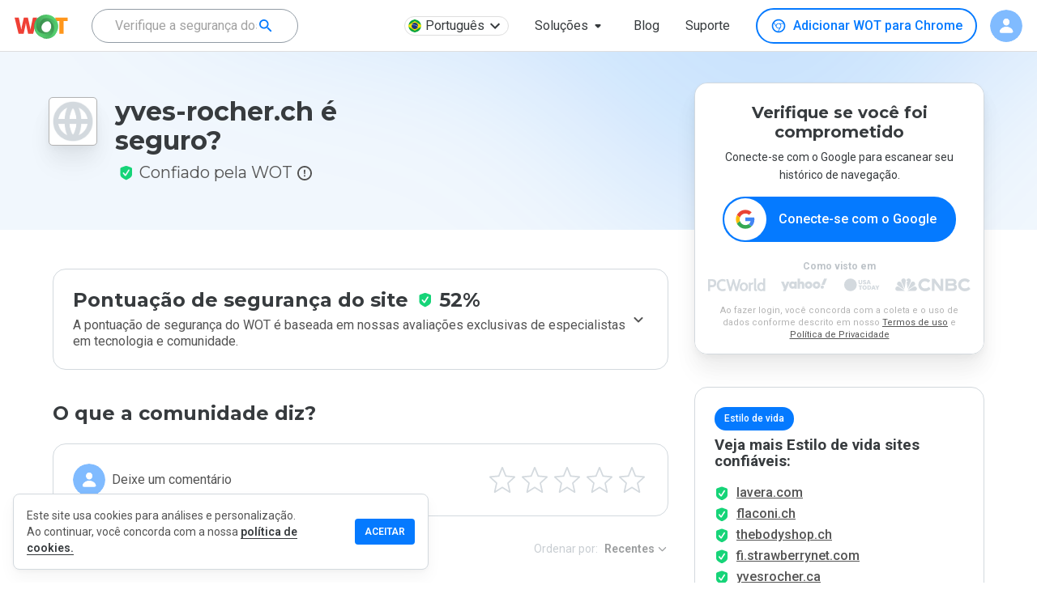

--- FILE ---
content_type: text/html; charset=utf-8
request_url: https://www.google.com/recaptcha/api2/anchor?ar=1&k=6Lcc1-krAAAAABhjg7Pe_RBytcJ83XMZ-RlIgf-i&co=aHR0cHM6Ly93d3cubXl3b3QuY29tOjQ0Mw..&hl=en&type=image&v=7gg7H51Q-naNfhmCP3_R47ho&theme=light&size=normal&badge=bottomright&anchor-ms=20000&execute-ms=15000&cb=6mp7tqgb7k0l
body_size: 48766
content:
<!DOCTYPE HTML><html dir="ltr" lang="en"><head><meta http-equiv="Content-Type" content="text/html; charset=UTF-8">
<meta http-equiv="X-UA-Compatible" content="IE=edge">
<title>reCAPTCHA</title>
<style type="text/css">
/* cyrillic-ext */
@font-face {
  font-family: 'Roboto';
  font-style: normal;
  font-weight: 400;
  font-stretch: 100%;
  src: url(//fonts.gstatic.com/s/roboto/v48/KFO7CnqEu92Fr1ME7kSn66aGLdTylUAMa3GUBHMdazTgWw.woff2) format('woff2');
  unicode-range: U+0460-052F, U+1C80-1C8A, U+20B4, U+2DE0-2DFF, U+A640-A69F, U+FE2E-FE2F;
}
/* cyrillic */
@font-face {
  font-family: 'Roboto';
  font-style: normal;
  font-weight: 400;
  font-stretch: 100%;
  src: url(//fonts.gstatic.com/s/roboto/v48/KFO7CnqEu92Fr1ME7kSn66aGLdTylUAMa3iUBHMdazTgWw.woff2) format('woff2');
  unicode-range: U+0301, U+0400-045F, U+0490-0491, U+04B0-04B1, U+2116;
}
/* greek-ext */
@font-face {
  font-family: 'Roboto';
  font-style: normal;
  font-weight: 400;
  font-stretch: 100%;
  src: url(//fonts.gstatic.com/s/roboto/v48/KFO7CnqEu92Fr1ME7kSn66aGLdTylUAMa3CUBHMdazTgWw.woff2) format('woff2');
  unicode-range: U+1F00-1FFF;
}
/* greek */
@font-face {
  font-family: 'Roboto';
  font-style: normal;
  font-weight: 400;
  font-stretch: 100%;
  src: url(//fonts.gstatic.com/s/roboto/v48/KFO7CnqEu92Fr1ME7kSn66aGLdTylUAMa3-UBHMdazTgWw.woff2) format('woff2');
  unicode-range: U+0370-0377, U+037A-037F, U+0384-038A, U+038C, U+038E-03A1, U+03A3-03FF;
}
/* math */
@font-face {
  font-family: 'Roboto';
  font-style: normal;
  font-weight: 400;
  font-stretch: 100%;
  src: url(//fonts.gstatic.com/s/roboto/v48/KFO7CnqEu92Fr1ME7kSn66aGLdTylUAMawCUBHMdazTgWw.woff2) format('woff2');
  unicode-range: U+0302-0303, U+0305, U+0307-0308, U+0310, U+0312, U+0315, U+031A, U+0326-0327, U+032C, U+032F-0330, U+0332-0333, U+0338, U+033A, U+0346, U+034D, U+0391-03A1, U+03A3-03A9, U+03B1-03C9, U+03D1, U+03D5-03D6, U+03F0-03F1, U+03F4-03F5, U+2016-2017, U+2034-2038, U+203C, U+2040, U+2043, U+2047, U+2050, U+2057, U+205F, U+2070-2071, U+2074-208E, U+2090-209C, U+20D0-20DC, U+20E1, U+20E5-20EF, U+2100-2112, U+2114-2115, U+2117-2121, U+2123-214F, U+2190, U+2192, U+2194-21AE, U+21B0-21E5, U+21F1-21F2, U+21F4-2211, U+2213-2214, U+2216-22FF, U+2308-230B, U+2310, U+2319, U+231C-2321, U+2336-237A, U+237C, U+2395, U+239B-23B7, U+23D0, U+23DC-23E1, U+2474-2475, U+25AF, U+25B3, U+25B7, U+25BD, U+25C1, U+25CA, U+25CC, U+25FB, U+266D-266F, U+27C0-27FF, U+2900-2AFF, U+2B0E-2B11, U+2B30-2B4C, U+2BFE, U+3030, U+FF5B, U+FF5D, U+1D400-1D7FF, U+1EE00-1EEFF;
}
/* symbols */
@font-face {
  font-family: 'Roboto';
  font-style: normal;
  font-weight: 400;
  font-stretch: 100%;
  src: url(//fonts.gstatic.com/s/roboto/v48/KFO7CnqEu92Fr1ME7kSn66aGLdTylUAMaxKUBHMdazTgWw.woff2) format('woff2');
  unicode-range: U+0001-000C, U+000E-001F, U+007F-009F, U+20DD-20E0, U+20E2-20E4, U+2150-218F, U+2190, U+2192, U+2194-2199, U+21AF, U+21E6-21F0, U+21F3, U+2218-2219, U+2299, U+22C4-22C6, U+2300-243F, U+2440-244A, U+2460-24FF, U+25A0-27BF, U+2800-28FF, U+2921-2922, U+2981, U+29BF, U+29EB, U+2B00-2BFF, U+4DC0-4DFF, U+FFF9-FFFB, U+10140-1018E, U+10190-1019C, U+101A0, U+101D0-101FD, U+102E0-102FB, U+10E60-10E7E, U+1D2C0-1D2D3, U+1D2E0-1D37F, U+1F000-1F0FF, U+1F100-1F1AD, U+1F1E6-1F1FF, U+1F30D-1F30F, U+1F315, U+1F31C, U+1F31E, U+1F320-1F32C, U+1F336, U+1F378, U+1F37D, U+1F382, U+1F393-1F39F, U+1F3A7-1F3A8, U+1F3AC-1F3AF, U+1F3C2, U+1F3C4-1F3C6, U+1F3CA-1F3CE, U+1F3D4-1F3E0, U+1F3ED, U+1F3F1-1F3F3, U+1F3F5-1F3F7, U+1F408, U+1F415, U+1F41F, U+1F426, U+1F43F, U+1F441-1F442, U+1F444, U+1F446-1F449, U+1F44C-1F44E, U+1F453, U+1F46A, U+1F47D, U+1F4A3, U+1F4B0, U+1F4B3, U+1F4B9, U+1F4BB, U+1F4BF, U+1F4C8-1F4CB, U+1F4D6, U+1F4DA, U+1F4DF, U+1F4E3-1F4E6, U+1F4EA-1F4ED, U+1F4F7, U+1F4F9-1F4FB, U+1F4FD-1F4FE, U+1F503, U+1F507-1F50B, U+1F50D, U+1F512-1F513, U+1F53E-1F54A, U+1F54F-1F5FA, U+1F610, U+1F650-1F67F, U+1F687, U+1F68D, U+1F691, U+1F694, U+1F698, U+1F6AD, U+1F6B2, U+1F6B9-1F6BA, U+1F6BC, U+1F6C6-1F6CF, U+1F6D3-1F6D7, U+1F6E0-1F6EA, U+1F6F0-1F6F3, U+1F6F7-1F6FC, U+1F700-1F7FF, U+1F800-1F80B, U+1F810-1F847, U+1F850-1F859, U+1F860-1F887, U+1F890-1F8AD, U+1F8B0-1F8BB, U+1F8C0-1F8C1, U+1F900-1F90B, U+1F93B, U+1F946, U+1F984, U+1F996, U+1F9E9, U+1FA00-1FA6F, U+1FA70-1FA7C, U+1FA80-1FA89, U+1FA8F-1FAC6, U+1FACE-1FADC, U+1FADF-1FAE9, U+1FAF0-1FAF8, U+1FB00-1FBFF;
}
/* vietnamese */
@font-face {
  font-family: 'Roboto';
  font-style: normal;
  font-weight: 400;
  font-stretch: 100%;
  src: url(//fonts.gstatic.com/s/roboto/v48/KFO7CnqEu92Fr1ME7kSn66aGLdTylUAMa3OUBHMdazTgWw.woff2) format('woff2');
  unicode-range: U+0102-0103, U+0110-0111, U+0128-0129, U+0168-0169, U+01A0-01A1, U+01AF-01B0, U+0300-0301, U+0303-0304, U+0308-0309, U+0323, U+0329, U+1EA0-1EF9, U+20AB;
}
/* latin-ext */
@font-face {
  font-family: 'Roboto';
  font-style: normal;
  font-weight: 400;
  font-stretch: 100%;
  src: url(//fonts.gstatic.com/s/roboto/v48/KFO7CnqEu92Fr1ME7kSn66aGLdTylUAMa3KUBHMdazTgWw.woff2) format('woff2');
  unicode-range: U+0100-02BA, U+02BD-02C5, U+02C7-02CC, U+02CE-02D7, U+02DD-02FF, U+0304, U+0308, U+0329, U+1D00-1DBF, U+1E00-1E9F, U+1EF2-1EFF, U+2020, U+20A0-20AB, U+20AD-20C0, U+2113, U+2C60-2C7F, U+A720-A7FF;
}
/* latin */
@font-face {
  font-family: 'Roboto';
  font-style: normal;
  font-weight: 400;
  font-stretch: 100%;
  src: url(//fonts.gstatic.com/s/roboto/v48/KFO7CnqEu92Fr1ME7kSn66aGLdTylUAMa3yUBHMdazQ.woff2) format('woff2');
  unicode-range: U+0000-00FF, U+0131, U+0152-0153, U+02BB-02BC, U+02C6, U+02DA, U+02DC, U+0304, U+0308, U+0329, U+2000-206F, U+20AC, U+2122, U+2191, U+2193, U+2212, U+2215, U+FEFF, U+FFFD;
}
/* cyrillic-ext */
@font-face {
  font-family: 'Roboto';
  font-style: normal;
  font-weight: 500;
  font-stretch: 100%;
  src: url(//fonts.gstatic.com/s/roboto/v48/KFO7CnqEu92Fr1ME7kSn66aGLdTylUAMa3GUBHMdazTgWw.woff2) format('woff2');
  unicode-range: U+0460-052F, U+1C80-1C8A, U+20B4, U+2DE0-2DFF, U+A640-A69F, U+FE2E-FE2F;
}
/* cyrillic */
@font-face {
  font-family: 'Roboto';
  font-style: normal;
  font-weight: 500;
  font-stretch: 100%;
  src: url(//fonts.gstatic.com/s/roboto/v48/KFO7CnqEu92Fr1ME7kSn66aGLdTylUAMa3iUBHMdazTgWw.woff2) format('woff2');
  unicode-range: U+0301, U+0400-045F, U+0490-0491, U+04B0-04B1, U+2116;
}
/* greek-ext */
@font-face {
  font-family: 'Roboto';
  font-style: normal;
  font-weight: 500;
  font-stretch: 100%;
  src: url(//fonts.gstatic.com/s/roboto/v48/KFO7CnqEu92Fr1ME7kSn66aGLdTylUAMa3CUBHMdazTgWw.woff2) format('woff2');
  unicode-range: U+1F00-1FFF;
}
/* greek */
@font-face {
  font-family: 'Roboto';
  font-style: normal;
  font-weight: 500;
  font-stretch: 100%;
  src: url(//fonts.gstatic.com/s/roboto/v48/KFO7CnqEu92Fr1ME7kSn66aGLdTylUAMa3-UBHMdazTgWw.woff2) format('woff2');
  unicode-range: U+0370-0377, U+037A-037F, U+0384-038A, U+038C, U+038E-03A1, U+03A3-03FF;
}
/* math */
@font-face {
  font-family: 'Roboto';
  font-style: normal;
  font-weight: 500;
  font-stretch: 100%;
  src: url(//fonts.gstatic.com/s/roboto/v48/KFO7CnqEu92Fr1ME7kSn66aGLdTylUAMawCUBHMdazTgWw.woff2) format('woff2');
  unicode-range: U+0302-0303, U+0305, U+0307-0308, U+0310, U+0312, U+0315, U+031A, U+0326-0327, U+032C, U+032F-0330, U+0332-0333, U+0338, U+033A, U+0346, U+034D, U+0391-03A1, U+03A3-03A9, U+03B1-03C9, U+03D1, U+03D5-03D6, U+03F0-03F1, U+03F4-03F5, U+2016-2017, U+2034-2038, U+203C, U+2040, U+2043, U+2047, U+2050, U+2057, U+205F, U+2070-2071, U+2074-208E, U+2090-209C, U+20D0-20DC, U+20E1, U+20E5-20EF, U+2100-2112, U+2114-2115, U+2117-2121, U+2123-214F, U+2190, U+2192, U+2194-21AE, U+21B0-21E5, U+21F1-21F2, U+21F4-2211, U+2213-2214, U+2216-22FF, U+2308-230B, U+2310, U+2319, U+231C-2321, U+2336-237A, U+237C, U+2395, U+239B-23B7, U+23D0, U+23DC-23E1, U+2474-2475, U+25AF, U+25B3, U+25B7, U+25BD, U+25C1, U+25CA, U+25CC, U+25FB, U+266D-266F, U+27C0-27FF, U+2900-2AFF, U+2B0E-2B11, U+2B30-2B4C, U+2BFE, U+3030, U+FF5B, U+FF5D, U+1D400-1D7FF, U+1EE00-1EEFF;
}
/* symbols */
@font-face {
  font-family: 'Roboto';
  font-style: normal;
  font-weight: 500;
  font-stretch: 100%;
  src: url(//fonts.gstatic.com/s/roboto/v48/KFO7CnqEu92Fr1ME7kSn66aGLdTylUAMaxKUBHMdazTgWw.woff2) format('woff2');
  unicode-range: U+0001-000C, U+000E-001F, U+007F-009F, U+20DD-20E0, U+20E2-20E4, U+2150-218F, U+2190, U+2192, U+2194-2199, U+21AF, U+21E6-21F0, U+21F3, U+2218-2219, U+2299, U+22C4-22C6, U+2300-243F, U+2440-244A, U+2460-24FF, U+25A0-27BF, U+2800-28FF, U+2921-2922, U+2981, U+29BF, U+29EB, U+2B00-2BFF, U+4DC0-4DFF, U+FFF9-FFFB, U+10140-1018E, U+10190-1019C, U+101A0, U+101D0-101FD, U+102E0-102FB, U+10E60-10E7E, U+1D2C0-1D2D3, U+1D2E0-1D37F, U+1F000-1F0FF, U+1F100-1F1AD, U+1F1E6-1F1FF, U+1F30D-1F30F, U+1F315, U+1F31C, U+1F31E, U+1F320-1F32C, U+1F336, U+1F378, U+1F37D, U+1F382, U+1F393-1F39F, U+1F3A7-1F3A8, U+1F3AC-1F3AF, U+1F3C2, U+1F3C4-1F3C6, U+1F3CA-1F3CE, U+1F3D4-1F3E0, U+1F3ED, U+1F3F1-1F3F3, U+1F3F5-1F3F7, U+1F408, U+1F415, U+1F41F, U+1F426, U+1F43F, U+1F441-1F442, U+1F444, U+1F446-1F449, U+1F44C-1F44E, U+1F453, U+1F46A, U+1F47D, U+1F4A3, U+1F4B0, U+1F4B3, U+1F4B9, U+1F4BB, U+1F4BF, U+1F4C8-1F4CB, U+1F4D6, U+1F4DA, U+1F4DF, U+1F4E3-1F4E6, U+1F4EA-1F4ED, U+1F4F7, U+1F4F9-1F4FB, U+1F4FD-1F4FE, U+1F503, U+1F507-1F50B, U+1F50D, U+1F512-1F513, U+1F53E-1F54A, U+1F54F-1F5FA, U+1F610, U+1F650-1F67F, U+1F687, U+1F68D, U+1F691, U+1F694, U+1F698, U+1F6AD, U+1F6B2, U+1F6B9-1F6BA, U+1F6BC, U+1F6C6-1F6CF, U+1F6D3-1F6D7, U+1F6E0-1F6EA, U+1F6F0-1F6F3, U+1F6F7-1F6FC, U+1F700-1F7FF, U+1F800-1F80B, U+1F810-1F847, U+1F850-1F859, U+1F860-1F887, U+1F890-1F8AD, U+1F8B0-1F8BB, U+1F8C0-1F8C1, U+1F900-1F90B, U+1F93B, U+1F946, U+1F984, U+1F996, U+1F9E9, U+1FA00-1FA6F, U+1FA70-1FA7C, U+1FA80-1FA89, U+1FA8F-1FAC6, U+1FACE-1FADC, U+1FADF-1FAE9, U+1FAF0-1FAF8, U+1FB00-1FBFF;
}
/* vietnamese */
@font-face {
  font-family: 'Roboto';
  font-style: normal;
  font-weight: 500;
  font-stretch: 100%;
  src: url(//fonts.gstatic.com/s/roboto/v48/KFO7CnqEu92Fr1ME7kSn66aGLdTylUAMa3OUBHMdazTgWw.woff2) format('woff2');
  unicode-range: U+0102-0103, U+0110-0111, U+0128-0129, U+0168-0169, U+01A0-01A1, U+01AF-01B0, U+0300-0301, U+0303-0304, U+0308-0309, U+0323, U+0329, U+1EA0-1EF9, U+20AB;
}
/* latin-ext */
@font-face {
  font-family: 'Roboto';
  font-style: normal;
  font-weight: 500;
  font-stretch: 100%;
  src: url(//fonts.gstatic.com/s/roboto/v48/KFO7CnqEu92Fr1ME7kSn66aGLdTylUAMa3KUBHMdazTgWw.woff2) format('woff2');
  unicode-range: U+0100-02BA, U+02BD-02C5, U+02C7-02CC, U+02CE-02D7, U+02DD-02FF, U+0304, U+0308, U+0329, U+1D00-1DBF, U+1E00-1E9F, U+1EF2-1EFF, U+2020, U+20A0-20AB, U+20AD-20C0, U+2113, U+2C60-2C7F, U+A720-A7FF;
}
/* latin */
@font-face {
  font-family: 'Roboto';
  font-style: normal;
  font-weight: 500;
  font-stretch: 100%;
  src: url(//fonts.gstatic.com/s/roboto/v48/KFO7CnqEu92Fr1ME7kSn66aGLdTylUAMa3yUBHMdazQ.woff2) format('woff2');
  unicode-range: U+0000-00FF, U+0131, U+0152-0153, U+02BB-02BC, U+02C6, U+02DA, U+02DC, U+0304, U+0308, U+0329, U+2000-206F, U+20AC, U+2122, U+2191, U+2193, U+2212, U+2215, U+FEFF, U+FFFD;
}
/* cyrillic-ext */
@font-face {
  font-family: 'Roboto';
  font-style: normal;
  font-weight: 900;
  font-stretch: 100%;
  src: url(//fonts.gstatic.com/s/roboto/v48/KFO7CnqEu92Fr1ME7kSn66aGLdTylUAMa3GUBHMdazTgWw.woff2) format('woff2');
  unicode-range: U+0460-052F, U+1C80-1C8A, U+20B4, U+2DE0-2DFF, U+A640-A69F, U+FE2E-FE2F;
}
/* cyrillic */
@font-face {
  font-family: 'Roboto';
  font-style: normal;
  font-weight: 900;
  font-stretch: 100%;
  src: url(//fonts.gstatic.com/s/roboto/v48/KFO7CnqEu92Fr1ME7kSn66aGLdTylUAMa3iUBHMdazTgWw.woff2) format('woff2');
  unicode-range: U+0301, U+0400-045F, U+0490-0491, U+04B0-04B1, U+2116;
}
/* greek-ext */
@font-face {
  font-family: 'Roboto';
  font-style: normal;
  font-weight: 900;
  font-stretch: 100%;
  src: url(//fonts.gstatic.com/s/roboto/v48/KFO7CnqEu92Fr1ME7kSn66aGLdTylUAMa3CUBHMdazTgWw.woff2) format('woff2');
  unicode-range: U+1F00-1FFF;
}
/* greek */
@font-face {
  font-family: 'Roboto';
  font-style: normal;
  font-weight: 900;
  font-stretch: 100%;
  src: url(//fonts.gstatic.com/s/roboto/v48/KFO7CnqEu92Fr1ME7kSn66aGLdTylUAMa3-UBHMdazTgWw.woff2) format('woff2');
  unicode-range: U+0370-0377, U+037A-037F, U+0384-038A, U+038C, U+038E-03A1, U+03A3-03FF;
}
/* math */
@font-face {
  font-family: 'Roboto';
  font-style: normal;
  font-weight: 900;
  font-stretch: 100%;
  src: url(//fonts.gstatic.com/s/roboto/v48/KFO7CnqEu92Fr1ME7kSn66aGLdTylUAMawCUBHMdazTgWw.woff2) format('woff2');
  unicode-range: U+0302-0303, U+0305, U+0307-0308, U+0310, U+0312, U+0315, U+031A, U+0326-0327, U+032C, U+032F-0330, U+0332-0333, U+0338, U+033A, U+0346, U+034D, U+0391-03A1, U+03A3-03A9, U+03B1-03C9, U+03D1, U+03D5-03D6, U+03F0-03F1, U+03F4-03F5, U+2016-2017, U+2034-2038, U+203C, U+2040, U+2043, U+2047, U+2050, U+2057, U+205F, U+2070-2071, U+2074-208E, U+2090-209C, U+20D0-20DC, U+20E1, U+20E5-20EF, U+2100-2112, U+2114-2115, U+2117-2121, U+2123-214F, U+2190, U+2192, U+2194-21AE, U+21B0-21E5, U+21F1-21F2, U+21F4-2211, U+2213-2214, U+2216-22FF, U+2308-230B, U+2310, U+2319, U+231C-2321, U+2336-237A, U+237C, U+2395, U+239B-23B7, U+23D0, U+23DC-23E1, U+2474-2475, U+25AF, U+25B3, U+25B7, U+25BD, U+25C1, U+25CA, U+25CC, U+25FB, U+266D-266F, U+27C0-27FF, U+2900-2AFF, U+2B0E-2B11, U+2B30-2B4C, U+2BFE, U+3030, U+FF5B, U+FF5D, U+1D400-1D7FF, U+1EE00-1EEFF;
}
/* symbols */
@font-face {
  font-family: 'Roboto';
  font-style: normal;
  font-weight: 900;
  font-stretch: 100%;
  src: url(//fonts.gstatic.com/s/roboto/v48/KFO7CnqEu92Fr1ME7kSn66aGLdTylUAMaxKUBHMdazTgWw.woff2) format('woff2');
  unicode-range: U+0001-000C, U+000E-001F, U+007F-009F, U+20DD-20E0, U+20E2-20E4, U+2150-218F, U+2190, U+2192, U+2194-2199, U+21AF, U+21E6-21F0, U+21F3, U+2218-2219, U+2299, U+22C4-22C6, U+2300-243F, U+2440-244A, U+2460-24FF, U+25A0-27BF, U+2800-28FF, U+2921-2922, U+2981, U+29BF, U+29EB, U+2B00-2BFF, U+4DC0-4DFF, U+FFF9-FFFB, U+10140-1018E, U+10190-1019C, U+101A0, U+101D0-101FD, U+102E0-102FB, U+10E60-10E7E, U+1D2C0-1D2D3, U+1D2E0-1D37F, U+1F000-1F0FF, U+1F100-1F1AD, U+1F1E6-1F1FF, U+1F30D-1F30F, U+1F315, U+1F31C, U+1F31E, U+1F320-1F32C, U+1F336, U+1F378, U+1F37D, U+1F382, U+1F393-1F39F, U+1F3A7-1F3A8, U+1F3AC-1F3AF, U+1F3C2, U+1F3C4-1F3C6, U+1F3CA-1F3CE, U+1F3D4-1F3E0, U+1F3ED, U+1F3F1-1F3F3, U+1F3F5-1F3F7, U+1F408, U+1F415, U+1F41F, U+1F426, U+1F43F, U+1F441-1F442, U+1F444, U+1F446-1F449, U+1F44C-1F44E, U+1F453, U+1F46A, U+1F47D, U+1F4A3, U+1F4B0, U+1F4B3, U+1F4B9, U+1F4BB, U+1F4BF, U+1F4C8-1F4CB, U+1F4D6, U+1F4DA, U+1F4DF, U+1F4E3-1F4E6, U+1F4EA-1F4ED, U+1F4F7, U+1F4F9-1F4FB, U+1F4FD-1F4FE, U+1F503, U+1F507-1F50B, U+1F50D, U+1F512-1F513, U+1F53E-1F54A, U+1F54F-1F5FA, U+1F610, U+1F650-1F67F, U+1F687, U+1F68D, U+1F691, U+1F694, U+1F698, U+1F6AD, U+1F6B2, U+1F6B9-1F6BA, U+1F6BC, U+1F6C6-1F6CF, U+1F6D3-1F6D7, U+1F6E0-1F6EA, U+1F6F0-1F6F3, U+1F6F7-1F6FC, U+1F700-1F7FF, U+1F800-1F80B, U+1F810-1F847, U+1F850-1F859, U+1F860-1F887, U+1F890-1F8AD, U+1F8B0-1F8BB, U+1F8C0-1F8C1, U+1F900-1F90B, U+1F93B, U+1F946, U+1F984, U+1F996, U+1F9E9, U+1FA00-1FA6F, U+1FA70-1FA7C, U+1FA80-1FA89, U+1FA8F-1FAC6, U+1FACE-1FADC, U+1FADF-1FAE9, U+1FAF0-1FAF8, U+1FB00-1FBFF;
}
/* vietnamese */
@font-face {
  font-family: 'Roboto';
  font-style: normal;
  font-weight: 900;
  font-stretch: 100%;
  src: url(//fonts.gstatic.com/s/roboto/v48/KFO7CnqEu92Fr1ME7kSn66aGLdTylUAMa3OUBHMdazTgWw.woff2) format('woff2');
  unicode-range: U+0102-0103, U+0110-0111, U+0128-0129, U+0168-0169, U+01A0-01A1, U+01AF-01B0, U+0300-0301, U+0303-0304, U+0308-0309, U+0323, U+0329, U+1EA0-1EF9, U+20AB;
}
/* latin-ext */
@font-face {
  font-family: 'Roboto';
  font-style: normal;
  font-weight: 900;
  font-stretch: 100%;
  src: url(//fonts.gstatic.com/s/roboto/v48/KFO7CnqEu92Fr1ME7kSn66aGLdTylUAMa3KUBHMdazTgWw.woff2) format('woff2');
  unicode-range: U+0100-02BA, U+02BD-02C5, U+02C7-02CC, U+02CE-02D7, U+02DD-02FF, U+0304, U+0308, U+0329, U+1D00-1DBF, U+1E00-1E9F, U+1EF2-1EFF, U+2020, U+20A0-20AB, U+20AD-20C0, U+2113, U+2C60-2C7F, U+A720-A7FF;
}
/* latin */
@font-face {
  font-family: 'Roboto';
  font-style: normal;
  font-weight: 900;
  font-stretch: 100%;
  src: url(//fonts.gstatic.com/s/roboto/v48/KFO7CnqEu92Fr1ME7kSn66aGLdTylUAMa3yUBHMdazQ.woff2) format('woff2');
  unicode-range: U+0000-00FF, U+0131, U+0152-0153, U+02BB-02BC, U+02C6, U+02DA, U+02DC, U+0304, U+0308, U+0329, U+2000-206F, U+20AC, U+2122, U+2191, U+2193, U+2212, U+2215, U+FEFF, U+FFFD;
}

</style>
<link rel="stylesheet" type="text/css" href="https://www.gstatic.com/recaptcha/releases/7gg7H51Q-naNfhmCP3_R47ho/styles__ltr.css">
<script nonce="lB4k5xX18J-ug1xXqECsSw" type="text/javascript">window['__recaptcha_api'] = 'https://www.google.com/recaptcha/api2/';</script>
<script type="text/javascript" src="https://www.gstatic.com/recaptcha/releases/7gg7H51Q-naNfhmCP3_R47ho/recaptcha__en.js" nonce="lB4k5xX18J-ug1xXqECsSw">
      
    </script></head>
<body><div id="rc-anchor-alert" class="rc-anchor-alert"></div>
<input type="hidden" id="recaptcha-token" value="[base64]">
<script type="text/javascript" nonce="lB4k5xX18J-ug1xXqECsSw">
      recaptcha.anchor.Main.init("[\x22ainput\x22,[\x22bgdata\x22,\x22\x22,\[base64]/[base64]/bmV3IFpbdF0obVswXSk6Sz09Mj9uZXcgWlt0XShtWzBdLG1bMV0pOks9PTM/bmV3IFpbdF0obVswXSxtWzFdLG1bMl0pOks9PTQ/[base64]/[base64]/[base64]/[base64]/[base64]/[base64]/[base64]/[base64]/[base64]/[base64]/[base64]/[base64]/[base64]/[base64]\\u003d\\u003d\x22,\[base64]\\u003d\\u003d\x22,\x22FMKnYw7DmMKlK13Cr8KtJMOBJWbDvsKHw4NSBcKXw4xCwprDoH9nw77Ct0vDiF/Ck8K+w4nClCZCGsOCw44BZQXCh8KPI3Q1w7EQG8OPcQd8QsOFwoN1VMKXw6vDnl/[base64]/CgmXCg0fDuykcwpNrcXjCtnTDtQgYwqzDnsOBZwRiw756OFnCl8OJw5TChxHDqinDvD3Cv8Orwr9Bw5o4w6PCoHzCncKSdsK/w6UOaHh0w78bwrRAT1pvScKcw4p4wqLDuiECwqTCu27Ck1LCvGFUwrHCusK0w4bCuBMywoVYw6xhMcO5wr3Cg8OTwprCocKsQUMYwrPCnsKmbTnDtcOhw5EDw6/DjMKEw4FrYFfDmMKpLRHCqMKowrBkeR1Bw6NGAcO5w4DCmcOeO0Q8wpwfZsO3wo5ZGShxw5J5Z0HDrMK5ayjDonMkVsO/wqrCpsOHw6nDuMO3w55yw4nDgcK6wqhSw5/DgsOXwp7CtcOPSAg3w6PCnsOhw4XDowgPNDtEw4/DjcOfGm/DpEbDlMOoRXbCmcODbMK/wo/Dp8Ofw7jCpsKJwo1Nw7c9wqdWw6jDpl3CrG7DsnrDicK9w4PDhxRBwrZNWsKXOsKcK8OkwoPCl8KqZ8KgwqFWH250G8KtL8OCw4s/wqZPQsKRwqALUhFCw55FSMK0wrkSw7HDtU9fWAPDtcOLwpXCo8OyOhrCmsOmwrclwqErw55kJ8O2UENCKsO/e8KwC8O+LQrCvlsFw5PDkWYfw5Bjwo4+w6DCtG0mLcO3wpfDpEg0w5TCqFzCncKEBm3Dl8OYHVhxdnMRDMKywqnDtXPCr8OCw43DslzDh8OyRCDDoxBCwoZbw65lwrLCqsKMwog2GsKVSS7CjC/CqivCiADDiWYfw5/DmcKCADIew6EtfMO9wqoQY8O5f2ZnQMODLcOFSMOBwrTCnGzConwuB8O8AQjCqsK9wrLDv2VYwrR9HsOePcOfw7HDiSRsw4HDmXBGw6DCl8K8wrDDrcOywqPCnVzDsBJHw5/Crg/Co8KACVYBw5nDi8KVPnbCj8KHw4UWNn7DvnTChcKVwrLCmywLwrPCujnCpMOxw545wqQHw7/DsCkeFsKvw5zDj2gHL8OfZcKRHQ7DisKfYizCgcK+w70rwok1LQHCisOtwq0/R8OCwrA/a8OAS8OwPMOlMzZSw6kbwoFKw6vDjDzDnDnCh8OswqrCh8K+MsKkw4HCmivDvMOuZ8O1alI7MSoyK8KfwqTCqSorw7nCqnPCqCXCrAtrwonCv8KEw4d3BHoVw7jComnDpMK7Dnocw4BoQ8OCw5wYwqJDw6jDolXCkUJ5w6MRwpI/[base64]/DkGDDlGgEcEIDTyPCk8KhTWAMw7DCrMKEwoZkKcOLwpdXDAjDv14Kw7XCj8OLwq7DqmYRekvCj3VzwoEMLcOgwq7CjiXDicOzw6Mawrc8w7s0w4kMwq/CocOfw5HCucKfJsKkw4kSw4HClgZdQcO1EMOSw7rDtsKuwpnDhMK9Z8Kaw6vCrilNwrZywptJJg7Dsl/DuS1sY20bw5VFP8OqMsKrw5dLAsKTEcOjZAAYw7PChcKGw4XDoGjDuDfDuihRwqp+wqhVwrzCoQVgwpHCujM1C8K1wpBtwpnCgcKOw4UUwqJ7J8KwdBPDgz8IMMOZJ2IXw5/CqcO5aMKPKV4FwqpQZsKyd8KTw6ZbwqPCmMOmTnYFwrY0w7rCkg7CtsKnbcO3H2TDpsOZwp0Nw70Uw7TDvlzDrHIpw7A5IAjDgRklOsO+wpjDlHo9w5/CvcOzTmYsw4PCjsOSw67DksO/eB19wroPwqvCizITXz3DpTHCgsObwoDCvBB9M8KjLMOowr7DoV7CmH7Cm8KADlghw7NKKEHDrsOnb8OOw7XDhmfCvsKLw4wsbU5Mw7rCr8OAwpUGw53DkkXDiAXDiGsPw4TDl8KQw5/Cm8KUw4bCtw4nw4sJSsKzBkrCpRbDikQhwoACG1c3IsKJwr9SLls6YVbCky/CqcKOAsKxfU3CvTgew7FKw4bCjGd1w7AoZQfCucKQwoVmw5vCisOAW3Y2wqTDi8KOw59wJsOcw7R2w6PDisO5wp4dw7cKw7fClcOXXiHDgjLCpsOIWWtowoBXImLDmsKkDcKMw61Dw7low43DqMOMw7tkwqfCgcOCw4HCsmFTZTDCqcK/[base64]/[base64]/DgiclwpfCqS40GMOpL1xMZMKjwrzDkcOmw47DvUYVHsKMUcKwEcOxw7UUB8KgLsK4w7XDlWXCpcO8wqpEwr/ChQICL0DCk8KMwoFYFToSwp5Zwq4VTMK1wofCrFouwqETMDrCqcKTw5hHwoDCgcKZacKJfQR8Dw54a8O0wo/[base64]/Cl8Oow4MCTTXDq103EwNlw4Auw4hxwq7CswnDvG4aNijDqcOYFXHCoy7Cr8KSTxvCs8K+wq/CusKODGxcAS1eDsKWwpUMIlnCrCFKw5XDoGFKw4UBworDscO2D8Kkw4vCtcKFPyrDmcOnD8ONwqAgwoDChsKRDWTCn1M9w4fDiWkES8K+TUBsw5LCjsOpw5PDisKwHXTCph8mJcOhF8OqasObw7xlDynCusO8w4nDp8K3w4DCqcOSw4lFLsO/wr7ChMO/UDPCl8KzecOfw5RzwrjClsKswqIkOsO9HMO6w6Eow7LDv8KEQnfDrMK7w4nDo3Ffwo4cQcKXwrFuXyvDk8KUAV9Yw4vCnwY9wp/[base64]/ClcOuwp/[base64]/wqrDq8OeH8OLSylUwp4uBsOveMKrwpDDsQBjwphBMBRqwoHDpcK6BsOZwpxbw6rCssKjw5zCoBlCbMKlWsOXfQfCv3DCocOXwpHDo8KkwqnDicOmGXt/wrR/ehdvXsOhWyjCh8OiWsKuQsKcw7HClWjDmSoZwrRXw45KwoPDnUdKTcOLw7HDmgh2w4BJQ8KvwrbCpsKjw65fA8OlIiZDw7jDl8KjV8O8V8KcJ8K8wqA+w6DDjUh/[base64]/[base64]/CrcOsLirCkwPCq8KKwpvCrcKPe8OTQgPCpcKSw53Dl1nCscKsNRjCvsOIUH1lwrIqw6XDiDPDhzfDusOvw4w0DAHDqXvDqcO+UMOkD8K2V8OjTHPDn2R9w4F6W8O5RxdFe1dewpbDh8OFNS/[base64]/wqlrdUfDl8KxFSVAwrwkIGEjFFwAw6zCmsK/[base64]/DrsOMw6jDtQ3Cj8K5woFEd8OQSsOCFcK1w5VKwp7ClWPCqAfCp3PDnVjDoDPDocKkwrdNw5/DjsOgw6Fqw6lrwocAw4MAw4jDjsKMeg/DoDLDgAHCgMOLJsOXbsKDBMOqQsO0J8KCECh8Zg/CtsKvN8O2wrRLEjwzD8ONwphDBcONE8OAHcKzwqPCl8Osw4oqTcOyPRzCnAfDvnHCjGHCn0pCwr8xRmswa8KvwqTDj1fDkyJNw6vCu0XDnsOGbsKewrFVw5/DpMK3wpg4wojCusKcw5p5w4ZIw5DCi8OHw4XCpWHDgjrCnsOrLyHCnMKcAcOXwq/CpwrCkcKIw5ZxK8Ksw7dKHsOGcsO7wpMWK8K+w5DDlsO+BSXCtnLDtG48wrYVSlVgMyvDt3rCpMO1BTl/[base64]/ESJLKsKKw7cIw6XCoMOvFMKlVTRdw7zDhk3DrQkudRLCj8Ojwq5/woNKwrnCiWfChMOPSsOkwpsNMcOXDMKSw77Dk3UDCcO1dW7CnFPDtS88bsOGw4jDlDscV8KfwqFuM8OcRh3Cn8KAPMO3a8OkCQTCrsOSPcOZMGQgaHDDnMK4LcK6wpd3AUJow5AfesO6w7nDg8OEHcKvwo5fRX/DrBnCmXBfCsKGKsOPw63DhDjDtMKgAcOcClfCk8OCVlsTOzbCohHDj8Kzw5bDpzHDuUlgw44pSRg+LgRmccK+wqzDsAvDiBXDv8OWwq0UwrZ/wrYqdcKrScOGw556OxM4TnbDoHQ1bsKJwoxwwpfCj8OsWsK1wqfCiMONwqvCsMKlJcODwoRIScOJwq/Cj8OCwp/[base64]/wpHCqxzCs8K6HB3CtkHDscOZHUfCosKAbybCvcOwX24Kw43ClGvDpcOMfMKqTx3CmMKFw77CtMK1wo/[base64]/CjR0uJsKTw5rCg8OWHj9XTcKdw5B4woHDo2rCgcKid0kLwok/wpNlV8Kcdl83X8OZDsK8w5fCrQ1hwrBawq3Dh2M4wodlw4HDi8K2PcKtw4/DrXtAw4EWBHQCw7rDv8Kiw6LDlMK9eHvDoiHCscKtZgwUb2DDr8Kyc8OFTTF6JyIWDn7DtMOxG3NLKnRpwrrDjCbDpMKHw7ZHw73Cm05kw64gwqh8BFXDgcObUMOWwp/Cv8KcbMOrX8OxEixqJxVJJR53wpzCk0bCnwEtEkvDmMKmPGfDncOafTjDkR5/asKlFSPDv8KlwpzDv0w9ccK3dcONwoZIw7TCosOhPSRhwr/DoMKxwpEvNz3Cm8Kpwol+w7LCgcOPIsOdUyUKwpvCu8OKw5xbwrjCm0nDtTcNecKGwoA7AEwFHMKReMOywo3DmsKrw4jDiMKTw55BwrXCq8OQGsOiEsOvKBrCpsOBw75dw78lw4AGBy3CgirCtgZYOMKGNWzDhMKWB8KfWXrCvsOpGsO7cgrDocKmUVDDqQ/DnMOJPMKSYxrDtMKYVG0zVlFXXMOuHQ8awrROe8O6wr0awo7DgXY9wqDDl8KXw7jDs8OHHcKMbXkZZxI4RBzDqMO7CGRpCMO/WFDCssOWw57DlXIrw43CvMOYZRcvwpwfF8KSV8KWHx/DhMKqw7sASUzCg8OtbsK4w5tiw4zDvw/CikDDswN9w5clwo7DrMO3wqo4JnjDrMOhw5fCpQppw5rCuMKiD8OYwoXDvQ7CncK7wojCi8KNw7/DhcO8wqrClEzDrMOUwrx1TDkXwpjCnMOLw7TDjlULOS/Ch2ZGT8KddcO4w5rDuMKPwrBZwotHA8KeWwfCkDnDgELChcKBFMOYw6dHEsK/QsKkwpzCr8OgFMOmVsKww7rCi0UqKMKaNSjCqmrDtXzCn2gqw44pLVLDucOTwpLDmcOuAMKAAsOjbMKPRsOmA1VEwpUhe31+wrLClsOOLGXDpsKnCcOywrALwrkJdcOywq7Dr8KpBMKUKALCgsOIBSFdFG/CuQZPw5E+wrbCtcKsJMKTN8K9wo9Ww6EwLg1mJCTDmcOnwqPDgMKraFBlJcOLRRAMw4N/EV5XIsOjSsOiGwrCsh7CijRcwqvCpEnDhQHCv05Aw4dfTQMHE8KRCcKqEmgJfWRdJcK4wofDtQTCk8OBw5bDiS3CocKwwqZvJGjCs8OnOcKVTjIuw7p8wpXCuMKHwo7CosKQw514esO9w5dpX8OdOXpFZn3CqGzDlAfDqMKCw7nDtcK/wovCqyROLsOWbyLDh8KTwpd8EVPDgVPDnVzDu8KUworDosOOw7F6a2TCsy3Co29mFMO4wqLDqCrDul/CsmNjMcOvwqw2dyYIEsKawrI6w53ChMODw7NLwr7DrAc2wqvCohTCu8KswrZUZRzCiAXDpFLCujnDnsO+wqJxwrnCq31gUMK1SwHDqDNSGUDCkR7Do8Kuw4XCocOMwpPDqi3DhX9LdMOOwrfCo8OwT8Khw6ZKwqTDpcK+wox/wos+wrpJJsOZwpFFaMO7wpwKwp9GIcKww7ZPw6LDmEl9woTDucKlWXPCqjZCGAfDmsOAe8OIw5rCo8OVw5JMGWDCp8OPwprCq8O/JsKiN3fCk1kTw7tKw7jCj8KMwojClMKXQ8Kmw45SwqI7wqrCu8ObeWZNWml1w5B+w4IhwqzCoMKOw7HDjh/DvEjDgMKICyzClcKOTsKVQMKcEcKkezXDtcOLwow5wpHDmW5uAAjCmsKMw6I2UsKTZUTCtBjDtVEPwoc+YnNMwrgaP8ORAHvCjVDClcO2w7guwoNnw6DDuH/DtcKdw6I8wplSwrFWwpo1XxTCm8KhwpkIM8K/QcOBwqZZRl9tNxkYBsKCw78+w4rDl08zwojDjkA6TcK9P8KmScKBfcKDw6tcD8Onwp4RwofDkQVEwqk5ScK3woxqKjlGwocoIHbDkTJbwp4jKMOUw7rCs8KXLmhUwr9RFxvCigjDqsKGw7ZVwqVSw7vDmV/CtMOsw4fDusOnUT4cwqbCnlrDosOhdSzCmcKJBcK3woTDnCXCkcOdK8OQO2bDk29Nwq3DgMKcd8OSwoLCnsO0w5zCsTFWw5jCrWQpw6ZIwrkQw5fChsKuM3fDimBoR3c/ZzkQNMOewrEMXMOvw7d8w7bDvMKaF8KOwrRyFx4Gw6NyOBdSw549F8OXRSkrwqDDj8KXwqwxWsOEfcOkw4TCkMKPw7RmwpLDgsK1I8KZwqTDuDnChCsPBsO9MRvCnlrClV19YXHCpcKzw7UXw4VnV8ObUibCpMORw5rDusOAB1/CrcOxwqhbwoxYSVxMN8K8ZkhBwqTCosOycDlrXlh2XsKTVsKyRVLCqR0qU8KZOMO6MXY7w6TDt8K+b8OYw4h5X2jDnk1hSn/DoMOWw4DDoALCngbCoHDCn8O3UTErSMKqZXpww5czwqLCo8O9IcK9acKVGj0NwrDCmU5VO8K+w7DDgcOaAsKhw4HDucO2SWklCsOzNMOnwoPCrFzDtMKpQE/[base64]/w6DDtcKqDFIPw67Ch8KLAlkPw7jDginDsG7DisKAE8KtPjkVw67DpCPCsDvDpi0+wrR4HsOjwp/CgDx7wq1VwqwodMO1wpgkLirDvDfDuMK4wpd4HcKTw5NwwrVnwqRTw5JUwr1rw7fCksKOLkfCvlRCw5xrwpTDmlnDlnJ8w4RKwr1ew7oSwprDhwEFd8K6dcOew7jCu8OIw6dnwoHDlcOGwonCulMnwqdow4/DkyPCtlfDqkTCpFDCg8Osw6vDvcOYQFplwro6wonDr2fCoMKDwrzDvTVbA1/[base64]/DlhnCh8KYRhHDu8KFwoo2awZ3H8OwCcONw53Dm8Kzw6nCoQ8pWU7Ck8OQIcOcwrtBfyHCocKawrXCoAcfHj7DmsOrYMKdwo7Cvydvwp9iwrrDo8O2ZMOdwpzCgXTCt2Iaw5rDn09GwrHDtsOswovCt8KUGcOdwrbCrmLClWbCuX9Cw6/[base64]/Cn0DCmMKSwoDDi8KEcy3CniXCujpyQHTDv1rCiRjCusK0HB/DocKsw4nDu3lsw4hew7TCqQvCm8KQBcOvw5fDoMOiw7rCnyNaw4nDlytLw5zCqcO+wovCrEN3wp7Cm3DCu8KXHMKuwoXDumEewqA/UmfCmcOEwoI/wqFqAlchw4vDuFQiwptmwqrCtAwXGUtTw4Uywr/CqFEuwqxZw4XDuHvDscO+NsOow5zDpMKPfsKow6wOQMK7w6I9wqQiw5XDv8OtIysFwpnCmsOdwoE3w4rCi1bDgMOTNDvDhRVNw6zCl8K0w5wew4cVaMK9PBpRAjVHL8KAR8KPwq9/[base64]/CvmY5NMOzw53Cl8K3wolLw6nDpcOlDsOgYUN/JMO9JW4yHyPCnsK3woJ2wofDtQzDrsK0d8K2woIxSsKvwpXCs8KXRg/DtGLCr8O4R8OUw4HCpkPCkXEtBMOAdMKwwoXDjmPDkcKdwrfCiMKzwqkwWCbCtMOOMFUEUMO8wrhXw5xhwqnCh3Mbwokawq/DvChzbCIWHWHCqMOUU8KDKyohw7dGVcOrwrl5SMK+wrxqw7fDq3xfScKcCC9TKMOeNk/DlXHCnMORNg/[base64]/wqvCvhh1GsKLJcK2L8KmA8OBcWfCrw/CjlPDhMKSAsOXO8KRw5B+dsKBKsOKw6sEwo4OGwssYcOdVDfCiMK9wrzDq8KQw67CmsOOOcKbM8O6fsOSGsOPwo9FwrzCuQ/Cs2tZPGrDqsKmZkfDgA4cWmjDqmxYwpNWBsO8W2TDuHBBwoYpwqnCsibDocO8wqtUw58Hw6UuPR/DisOOwohnWkFdwoPCjWzCq8O+NsOKd8O7wrjCkksnPFZGKTHCmFvCgSDDsEHCoUodJVEPLsOaLQXCqFvCv2PCp8Kdw7XDusOfEcO4wqc8MsKbLsObwqvDmUPDkhQcJMKgwpZHJ1lnGz0wFcOte0fDn8Onw6I/w5l3wrpgJzDDtRjCjsOnwozCuFYKw4nDil19wp/DmhTDklARMDvCjcOUw63Cq8Khwp1/w6zDnDbCisOkw4PCmmDCgSvCjcOrUhhRM8OmwqFywpPDrnhOwpd0wrZzOMOcw7YZTzvCmcKwwqZ4woUydsOaVcKPwpdUwrU2w5tbw7DCviXDtcOpaVrDuCV0w73Dh8KBw5xZEiDDpMKUw6tUwrJbQmnCt3Uvw6DCrnMcwqsfw4fCvE/Dt8Krfz84wrsiwpQCS8OWw5p2w7TDocKgIBAqb1opbhMqIRjDpcOTAV9mw5rDisOXw6rDisOsw4ptw7nCj8Oyw6TDr8OzFDxxw5JBPcOhw7/DvQ/DpMOLw4w/wrdpAMKBMsKWcU7DpMKKwpzCoRU0dnsRw4Iqd8KBw7zCucOzW2hlw45mCcO0SG/Dj8KwwptpEsOFcUjDgsKLIMKZJE0GbsKJCR4eDRQvwqDCssOHEcO7wqhFeCTCq2bCvMKTFhkCwq04BsOdEQHDgcKIeyJBw6DDv8KXAWdQPcOow4EJMVR3G8K6dQ/CilvDiy9vWlvCvjwiw4xTwqI3Nz8zW1vDlMKmwqVTbsOODSxyAMKAUWNHwqorwpjDjWpeaUnDjwXDmsK6PcK1wrHCg3t3b8OFwoNIa8OZAj7ChWUcI24+JUfCnsO1w7DDkcK/wr7Dh8OiWsKcWWobw4PCnXFSwo4xR8OjbnLCmcKVwpLChMOcw5XDocOONsOKPMO3w5zCqATCosKdw7NkQ09IwqLDmsOIbsO1A8KQOMKfwrc+VmoGRx5uZmjDnBHDrHvCpsOYwrHCqE/[base64]/Dsw8QNjrCq13DrigkLH/Cg8KBwqTDmsKfw4TDlkkXwrPClcK0wrJtP8OsU8ObwpcTw5InwpbDksOLwoNEL25rd8K3fiVWw4JawoRPTiJWcQDCpS/CgMOSwqM+Mx8Lw4bCrMOow7J1wqfCncO6w5ASZsOXGnLDkBpaY2/[base64]/w4tPwoLDul7CtcKCd8Kdwp/[base64]/Ck8OoEsKEw5zCm0/[base64]/I3bCscONGMKsXjk5cHLDg8KpH31Ow6nCpTvCp8OkLy/DocKCElIyw4tBwrMYw68Ww79fRcOKDXvDiMK/FMOvNC9rwrbDmwTCjsODwox8w6wbIcO5w4xQwqNjwrjDtsK1w7I8KlVLw5vDtcK5RsKldCPCthFww6HCmsKUw7ZAPCJ/woLDlcO3VRUYwoHDo8KgUMOUwr7CjVpQZm3ChcO/ScK1w6XDvC7Cp8O7wpzCs8KTXQNHNcKEw5U4w5nCnsKCwo/[base64]/Dh8OKw41MwqPDtG/Dt8OlTsKQFg0pI8KSbsKFCGLDhD/DmQsXOsKhw5TDrsKiwqzDjxHDhsOzw7rDtGbClF9Gw7J2wqEywoFCwq3DusKAw5HDvcOxwr8aWRUoI17ChsOMwqVWUsKDXT06w6U6w6bCocK+wo4dw7VdwrbCjsOfw5fCgcOXw4B7JV/CumXCtRM9w4UEw71kw4vDhkgtwqwJUcKKf8O1wo7CkzZ5cMKkb8Orwr1sw6J6w7s2w4jDgEUMwo90NCZvMcO1aMO+wovDqWI6WsOBJEdeIXh5Tx9/w47CvsK2w7t+w6NPVh1JXcK3w49gw6kkwqDCnx1Fw5DCrWMXwobCtC49KSQaVApeTDsZw78SW8KfcsK1LTrCvVrDm8Kow5kWah3DtVshwp/CrsKNwr/CscKvwoLDr8OXw5Jdw6rCgTXDgMKuVsOZw5xmw45jw41oLMOhU0HDmxpbw6jCj8OcFlvCvR0fwqdUQ8Kkw5vDqmzDssKZcirCucKjQXjCncO2GhLCrwXDi1g9RcKKw6oAw7/Dri/Cs8Kzw7jDu8KGNMOEwrtzwqLDn8OKwpoHw4HCosK3OMKCw7tNUsOMTV0nw5PDhMO+woQLCybDlH7Ci3E6QA8fw5TDhMOlwqnCisKebcKVw7PDkkYUHMKCwpE5worCvsKYN03Cr8KHw6vCtjQEw7XDmUBzwpxkH8KMw44YLsORZsKVKsO0AsOEw5LDixvCu8OMUnYyYl/DrcKcV8KOHmMlaDY3w6ZBwoBucsO9w6E9VBt7NMOkYMOXw6/DhgHClcKXwpHCsgLDnRXDnMKKHsOewqhJRsKuBcKoZzzDoMOiwrvDnUF1wqDDlMKHeTDDm8KYwpDCuSvDssK2eUkzw4xhCMOwwos2w7vDrCfDiB0gZMO7w4AQYMK1OnbDszhrw6PDusOYO8K8w7DDh3LDl8KsKg7Cv3rDqcOfHMKdR8OJwpfCvMK/[base64]/DpmnCmSrCg8Ovwp0cwqrDilHCpcO0eMOyOFjDocKAC8KAD8K9w5QKw5Ixw5Y8UDnDvGbCpwDCrMOeN11TOC/CmlEKwo59RRzCrMOmZjw5asK6wqo3wqjCjGfDr8Oaw5hpw7DDpsOLwrhaEMOhwqxow4/DucOQaBHCoxrDlMK0wpN5WhHCnsK5OhHDg8OUTsKCeTRIbsO9wrrDl8K0EXHDs8ODwosEWV3DisOJPzHDtsKRCgjDmcK3wr5qw5vDqHLDkiRlw7FjMsOMwqcZw5dMB8OXRmUnR3Y8asO4SU0uasO0w4shDyTDlGrDpBI/Um8vw6PCk8O7RcK5w4FIJsKNwpA2ezbCnWLCrkpzw6tlw6/CpkLCp8Oow4fChRjChHbCmQ03GsOzbMKIwoEGZVfDusOzAcKGwoXDjwgqw5TCl8KuJHQnwqo5f8O1w7pDw5vCpyzDlyvCnEHDpVViwoJrF0rCjFDDv8Opw5pSZyPDmMKhaxYnwonDmsKRw67Dtj1nVsKpwoZ6w7kbMMOoK8OKR8Kxw4EqN8OAMMK/TcO5wqLCgcKQWzc9dSZrIwtlwrFQwrHDhsK1dsOaVgPDp8KXYWVvc8O3P8O/w7DChcKbbiJcw6DClQ7DmWvCj8OhwoTDrxRFw7Z+CjTCgz3DlMKNwrxbHy8oAUzDrnHCmCjCqcKuacKrwo/Cry94wp/CksKlfsKTFMOUwq9BFsOWMmUZbsKGwpxZMhxmA8Kjw5ZYCnxww7DDp0U+w6TDq8KSOMKPSHLDkWY5S0rDmBN/V8OuZ8O+AsOKw4/DsMODcSZ4XsKEVg7DpcKxwrFiZlU6T8OcFQ1/wpfClMKATMKTMcKSw5vClsOcN8KJU8KJwrXCsMOjwq0WwqDCqX1yczpkMsKRBcOhNW3DkcOdwpF5ICQ6w6DCp8KAUsKsKGTCmMO1TV4twrgHesOeNcKUwrtyw7p6GcOrw5lbwqUvwo/DmMOiDw0nP8KuPivCkCLCosOlwrMbw6AqwpkrwpTDkMObw5vCslbCvBfDrcOKUcKRIDtTZUHDijvDt8KbSnl6MnR1fDnCsyQqShdRwoTCvsKfDcK4PCcvw7LDikrDkTTCncOHw5rDjBoEasK3wr4RCsOOYy/CpA3CnsK7wq4gwqnDklfDucK2G1Jcw6XDpMOVPMOtFsO+w4XCiHzCt2kzZ0PCoMOLwpvDs8K1GkLDmcO+wp3Ds2RcA0XCoMOvB8KQO2jDuMOEEcOfMlTDhMOZJsKsYQ/CmsKQMsOcwq4hw71CwovCjMOtHcK8w6cmw45nXU7Cq8OpfcKpwqzCqMO2wohtwonCpcOgZ2I1wrDDnMKqwrtKworDosKLw6g3wrbCm0LDrGdMPjdnw7Epw6zCuTHCvWfChkpnNkQAT8KZB8OdwrPDkG/DiA3CgcO9Rl8mfcKUXSoaw7A8cVF3wowTwovCvMKUw4PDgcO+WQJEw73CjsOrw4tFNMK/NCbDkMOiwpI7wpkmUh/Ds8O5Bx4HLyHDmHbCgxwSw7UNw4AyDMOTwqRQR8OKw5smWsOew6w6eVIEFRBnwqrCuCcKe17CqGMWKsKLTSMOEURPXQ18HsOHw5bCp8KYw4VSw6QIT8KTPMObwrV+w6LDjsOONlo2PybDh8Kbw6NadMO/w6vCh0YNwprDuBzCk8O3BsKWw7l7AUMVNyVbwqcYQxHCg8KBF8K1b8KGecO3wpDDv8OoLAtUFAPCucOXc3/[base64]/CvsKQAUDDl8KCZ8KVBE7DqcOXIjoUw5PDnsKxAcOdOB7CsgrDvsKPwrnDpm8Se3ABwrcnwqcww6HCmFbDucKWwpzDngIvMB0TwrQyCBNnQzPCgsOwAMK0IGs9QmXDrsK7FgTDpsKVMx3DgcOCAsKqwoUxwrMsaDnCmsOUwqPCjsOGw4nDssOAw5/Dh8OGwqPCo8KVUMOmKVPDlWDCtMOedMOPwrIAUSJMFxjDly0mekHClDAsw4k0Z355B8KvwrjDosOUwp7CpXLDqF7CjlVyQMOscMK9w5pJFl7DmUpXw4MpwpvDsyYzwrzCrAXCjHQ/a2/[base64]/ClA0uD8O9wq/[base64]/Cs8OTw4gBISPDpxMsw7IvFsOrwrHDgWzDg8KZw4Ekw5TClsKMVlvCusKPw4HDv2QCNFjDl8OnwoZyW3hkZcKPw7/Dj8ORTnQOwonCs8O9w4DChcO2wo85CsKoQ8KvwoY6w4rDilorVXlnNsOlZFvDrMKIeHUvwrDCnsKbwo1WBxTDsSDCgcOADMOeRT/DjT9gw44BEV/DssKJRsKxNx9fdsKiT2QMwrZvw7zCosOBFE3CuHRJw4XDicOMwqU2wr3Dm8OwwpzDnELDlCJPwpTCgcO5wr8YHX9iw5F2w5oTw7jCo1B5LVHCmxLDty18CCEtNsOWbWURwqlBXSFzbQ/DkW0lwrjDpsKxw6QpFSDDmEdgwo0Dw5nCvQlzRMKUdw0iwq5UC8Kow5oWw6HCpmMJwpLCnMO8DBbDvT/Dnzh8wpcQD8KGwpoKwqDCv8OTw6vCpjtlbsKfSMO2byrChC/[base64]/DmsKACcOCTMOiY8KjwqcVwqlaDkXCnMOee8OpECtUZcKECcKDw5nCjcO2w7ZAYjrCosOEwo5vScKSw6bDtk3DiVN6wqRxw68lwqrDlnFAw6HDl0vDn8OeQ2UCKE8uw6DDh2Edw5RcGzE1RBZ/[base64]/[base64]/DosKTAMOsZ8OgwrjDtcO2w6FxY3kjw6zDumJ2T3rCpcOMOwtcwrnDgcK/wrciS8OtbnxHB8KvXcOXwo/CtcKcXsKhwoDDr8KOT8KPGcOtRzZww6QMeGQfX8OEOlRrLDvCtcK/wqZUdnZzEcKHw67CugMpBw9eP8KUw5HDncOmwrbDksKtCMOkw7/CncKUWCXCncOww6rCl8KGwqFRc8OqwrHCrE/DjRjCtMObw4PDn1nDtVAfGGA6w6kUM8OCAsKFwodxwqIsw7PDusOmw6dpw4HDgl09w5g+bsKODQzDoiVmw6Zww65bGRzDuiwYwqk3TMO9wpNDNsOlwrkpw5EMc8KecVoeJcOGMcKOQWwDw4ZuYVzDvcOfFMKyw6XDs1jDln7Ck8Omw5XDh3pMZ8O/w7XChsOmQcOqwqdQwq/Dt8OdRMK9SsO/w4PDj8OvEkgCwqoMNcK6PcOSw7nDmcKxOjB2bMKoVMOrw4EuwprDvsOiCMKJWMK4W0bDvsK0wppUQcKZHzB/NMKZw6MLwo5TVsK+GsO6wrwAwqY+w6TDusOIdxDDj8O2wpMZDRDDvsOgUcOwbwjDtE/[base64]/[base64]/CsMKNFcKhc8KDwrJ+H8KhZsObSQZ0CcKkwrVEU0LCrsOXfMO/P8O7fnjDn8OUw7rCr8O7M2bDrQhDw5Uvw5vDnsKIw7MLwqZIw4LClsOgwqV7w5oqwpcewqjCucObwqXCnCbDkMOyCxvCvT3CtgLCuQfCnMOES8O/H8OKw6LCjMKyWRPCsMOsw7YQVEHCpsKkfMONH8O1XcOeVlfCtQLDvSfDsw8ceU0xISUTw7xawoDCpS7DjMOwD09zZjjDncKvwqMvwp1kElnCqsO9w4DDrcKcwqrDmDHDosKCwrA/[base64]/wpxFXixgw5XCvBFqeW7CnFzCoMOdw7l3w57DvcK0EsKDwpFLwoDCrDltwpHDqlzClEtZw75ow79lesK/TsO6esKOwolIw7/CvghywrrCtBVNw7x0w7F9OMOAw4osMMKaCsOCwp9CdMKoCkLCkC7CisKpw4M9BsOdwoLDuH7DvsKEXsO9NsOdwpUrFh5iwrpiwoDDt8Ocwo56w4xaLnUofgvCpsOrZMOew4DClcKdwqJnw7pNV8KdGXzDocKiwp7ClcKawos/H8K0Yh3ClsKBwojDoXNeP8KnBinDoFbDpsOtYk9nw5xmPcODwpXCoF9YDjRFwoPCjwfDu8OWw5DDvRvCoMOADBfCumA6w5sBw7PCmWTCrMOfwp7CqMOObGoLJsOKcnEVw6LDtcOpZQAjwqZNw6/CpcOeS0kFJMOJwr4hFcKPJwckw4LDlMOdwpFjScOTWsKcwqIUw7gNesO6w6gww5zDh8OnFE7CqMO9w4V+wr1Qw4nCoMKnLHptJsO5GMKCAmzDvCfDk8K1wqQdwqpAwpPCm0YGc3LCicKEwrXDvMKyw4PCiTsUNEoaw5cHw4TCv09TVXvCo1PDv8OGw5jDsg3ChsOkJ1/ClMK5fzDClMObwpZeaMOyw4nCnFfDmsOgMsKRccOqwpXDlU/CvsKMW8Oww5PDlhZiwpBUccO5wpbDnl1+wpM4wrrCoBrDrz4Mw63CiGfDh1oMCMKoEUvDuihHF8OaGUswW8KGBsKaWTnCriXDjMORbR5Dw7pwwp5EH8Onw6XDt8KwbljDk8Olwq5fwqwww4REcyzCh8OBwrsxwp3DoQ/Cpx3Cn8KsYMKAcH5qRxwLw4jDozkZw7jDmMKQwq7DuDxDCUjCvsO4AsKrwqNBQ38EQ8KhPMOSACJ4Y3jDocObYF1wwrwcwrEjAsKww5LDusOSTsOdw6w3YsOZwo/CsmLDsDBhFnNRNcOcwqkPwoxnXA4gw4fDuxTCoMOwGsKcaSHCqcOlw5kAw4xMfsKRPy/[base64]/w7ABwpDDjjzClMOpMi7Dk8KYQkRFwrbDicObwoE8woPDgSvCvMO1wrx1w5/CvMO/AsKZw5diY1wlVlbDnMKOQMORwo3CvnfDpsKvwq/Cp8Kaw6zDiiUEPz/CiVfCp3IBWDxPwqoPXcKuFUoLwofDuzXDsl3DmMKhPMKQw6EOBMOsw5TCpTzDpC0Zw5vCqcKmS04KwpXCn1ptYsKPKXfDj8OaGMOtwpkhwqdTwoU/w6LDhiDCnsOkw6p9wo3CjMKzw40IVjfCmi7CnsOJw4Nrw4rCq3zCncOcwo/CtQF7dMK6wrFTw6E/w6Fsb33DumZ0dhvChcOXwrnChlpHwrpew58qwq3CnMOYdMKIDHrDnMOow5fDgsO7PsOERyDDjSIdWsO0NnQew6vDrn7DncOEwrhEAEI+w6YLwrPCmsO/wr7Di8KKw4AoPMOtw4xEwpHDmsOvLsKnwogRWQnCsTDCrMK6wrnDrX9QwrR5XcKXw6bDisKDBsOgw5xtwpLCtWULRiQXHGUtCljCoMO0wotfTlvDksOIMF7CkW5PwrbDhcKAwprCl8KTRgBkHQ5ub2cXcwrCusO/JiwtwpLDkQbCq8OhSnhfw4tUwp1NwpXDssKrw6NpPENINsKEVw0Rwo5YV8KxfTzCtsOCwoZSwrzDmMKyc8KUw7PDtFfCimcWwpXDssOZwpjDtVLDuMKgwoTCo8ObVMKxIMKdY8KNwrnCjsORP8Krwq/Cn8KUwr4lXgTDhGLDpwVNw7F1EMOhwrtgJ8OGw5YsSMKzFsO/wrwsw4I7XBHCnMOpT2/Ds13CjzjChcOrJMOawrVJwoPDiy0XGR0gw5xnwrQgaMKiQ0fDsD9pdXbDtMKOwodhR8KZa8K3woYkT8O+w7tvL2M7wrbCi8KGfnPDm8ObwqPDosKJVg1/[base64]/eDTDscKLw4zCh8OEfcO4I1t8wrlfTRHCiMOGcl7ChsK+NsK/d0jCsMKgPhMHZ8OCYHfCu8OFZcKJwpbCvyxLwrfCsm8NHsOKEMOLUF8ewpLDlD9dw6gdKxcxbkUNDcK8c0Qgw5NJw7fCqigZaAjDrS/CosKjZXgTw4t/woZXHcOJJWNSw57DucKaw412w7vDt2LDrMOPBg4neyUIw7IffsK9w7jDuik/w6DCiRkmXD/[base64]/DskHCtcOLQivDiMOtwobDoMOgwpPCnijDicKYwpnCmU5QRFNTVGNpDMO3ZkE4VVldKg7ClgvDrHwsw6HCkAcVLsOcw6FCwo7Cix/[base64]/CnlsmNsK6PEfCmMOqwp0vw5HCkTEswq/CkMOZw4bDvcKCJcKKwrjCm3FQD8KfwrdmwpBYwpJFBxQKERQQB8KZwp7DqsK/SsOrwq/DpUhYw7/CtHAVwqgNw6cdw75kfMK/LMOKwpAFdMKAwoMyVzV2wqQ1MGdAw6k5C8O9wrPCjT7DicKOwpPClQrCti7CpcK/Z8KJRMOswoF6woIuCcKEwrwYQcK6wpMAw5rDpB3Du2R7QDrDvzwVLcKtwpvDjsOCc0bCqlhCwrQTw74qwrjCuwoJFl3DlsOQw4gpw6XDpcKJw7dxUlxDwpHDv8OLwr/DqcKFwqo7QsKMw7/DncKGYcOccMOlJRpLI8Oqw4LCrFcawrfDnkYqw4Fqw6zDqiN0XcKXW8KxQMOJQcOWw5ocEcOlBSrCrsO9N8K8w7U/W2vDrcKRw6jDiTbDtn4qcXZTGlcMwqzDr0zDlTzDscK5AWrDqiHDl2bCmQ/Cr8Kawr4Bw6MYfAIkwonCgHcew5nDtMO/wqzDk0Q2w6bDl3wycgFMwqREb8Kow7fChDvDnFbDvsOJw6xEwqJwQsOtw53CnX8tw7J2eXkiwr0eLi8/SWFTwphzScKVEMKYHmo2RMKhSmrCqF/CqAvDiMKJwrjCr8K7wpc8w4ZtTcOTdMKvFW59w4dJw7pKByjDgMOddlZZwprDvE3CkhLDkkvCqAfCpMOBw4FVw7IOw7xWMTvCsjbCmjzDmMKbKXhGKcOcZ0sEFk/DpWwdKQ7CrSNYXMOMw55OHCtNVQnDvcKVBU5XwojDkCXDlcKbw6MVOUnDjsOnMnPDnRYTWsOeYkIpw6fDtFbDosOiw7Z4wrlOEsOnayHCpMKzwoEwe3bDq8KzRQjDp8KDXsOSwrDCjiEnwoHCqBxBw601IcOtMUXCqk/DuCXCjsKPOsKNwrENfcO+GcOFLcOJL8KBYFrCnTVCTcKMY8K7Uj4owo3DssOPwoEIJsOvSnDDo8OYw6TCo38efMOswokewo4/wrLDt2sGC8KowqN3PcK6wqUYdk9nw5vDoMKpEMK4wpzDlcKnB8KPOwHDksOQwrF9wp7DmsKOw73DrcKda8OwDhkVw4MLe8KgOsOLYystwrUIOyLDm1EkHnU+w7/CoMOmwqN/w67CiMO2QirDtxLCssKJSsO1w5zCgTHCq8OfPMKQRcOSfy9KwqR4HcOOL8OfLsOuw43DpjDDqcK+w4gsfcK0EUfDmmx1woc1asO0MQBnN8ONwox/XF/Dt0bDkSDCsBfCgDdLw6wnwp/DmB3Cmnkuwq9rwobClQnDvcKkX2HCkw7Co8OdwobCpcKLKGTDicKUwrkjwp/Cu8K0w5rDtH5gcy4ew7dgw75sIxLCkhUzw6TDssOUNzxaIcOCwoXDs0g8wpIhRsOBwqdPYyvCsyjDjsOCZ8OVUVIEScKCw6Qdw5nCqApKV1s1On1SwqbDvggdw6U5w5pcLFnCrcOwwq/[base64]/w6nDu2hLwpUDwrXDvxDCqVrCgWDDssKgwq12N8K5PMKOw6U0wrLDjAvDpMK4woTDrMOCJMKwcMOiOwkZwr3CmDvCrVXDrwxkw49zw7zClMODw5tfFcKxecO9w7vDhsKCaMKhwpLCrnDCh3nCuxrCq09Lw59xZcKqw7lkQ3UqwrXDtHZSRxjDqyrCscOjQXx3w5/Cjj7Dm2wbw6R3wq/CjcOxwpRjQ8K5HsObdMOVw7tpwoTCtBo2CsKTGcK4w4XCiMO1woTDgMKfLcK1w6rDmMKQwpDCisKJwrsUwo1/Ey4+MMO2w7jDv8OyQVceMgEBw44+RwjCqcOaYcOcwpjCrsK0w6zCo8O4QMORETXCpsK8EMO5TmfDgMKDwopfwrnDmMOPw6TDoyzCjDbDu8KRXwfClnzClFcgwq3DocOOw6pyw63CtcOWMsOiwqXCmcK/w6xvSsK+wp7DogrCgW7DiQvDoEPDlsOlX8K8wq7DosOZw77DmcObw7vCtlrDvMO7fsOQUgXDjsOgFcOGwpUfDUJEV8O1Z8KkVConc1/DoMKHwpbCv8Oew50pw50oITLCnFvDkVPDrsO/worCgEopw74wZj8rw5XDlB3DiH9uH37DkCF2w57CgzbCosKbw7HDtznCrcKxw7xsw7B1wpMewrnCjsOPw6zCnWBZLBMofwkLw4fDsMOnw7TDl8K+w7HDsmjCjzsPMg15PMKyJ1nDi3Etw4vCkcOadsKew4YDLMKhwrTDrMKOw5Unw4/DvsOmw6/DssKnd8KIeWnCmsKQw5jDpQzDoTPDh8Kmwr3DpwkNwqg0w64awpXDo8OcUBpsUQfDmsKCNCHCncKtw6vDjWMuw73Cj1LDicK/wrHCmE/Cgg43AUY1wobCtErDvklqE8O9w5o4BxLDnjoyYMKsw6nDk0V/[base64]/[base64]/[base64]/CjVjDshA6annDlMOCw4nCvsKMwp7ChTx/SHfCq2xCVcO6w5rCjcK0wqTCjFjDnzI/fRcTA2o4eUfCmhPDisOYwr3DlcKgJsO6w6vDq8OXdT7CjUbDvy3CjsO8P8KcwozDhsKEwrPDkcKRCGYQwrhxw4bDhgwiw6TCs8KOw55lw5JWwrDDucKFXynCrFrDp8O9w5wxw7cGOsKyw73CthLDtcKFw5DCgsO8eCHDo8O3w4fDjCrCisKhUG3DknsAw4vCvMOwwpU/BMKlw67Cj21ew7Fkw6XClsOEb8O3JTHCicKMf3rDvSUKwofCoCk4wrFxw40QSm/[base64]/[base64]/CsnjCg8Klw5XDjC/ClcOJwoLDtcKWV8OkECDCisKSKsKvJzJXHk98dCPCvWlNwr7CkWjDvy3CuMOACMOPU0QbD0LDksKPw7IhXHvCocORwrDCn8KVw5g4b8KXwo1kEMKCcMKFBcKpw7zDhcOtHXTCrWBUNUlEwrtlM8KQan10N8OZwp7CpsKNwrdHBsKPw5/DrDd6w4bDpMOcwrnDvsKLwrEpwqHCqV7CsBXChcOLw7XCnMK9wozDsMOMwrDClMOCdkZeDMOTwohJwrc4azfClDjCncKQwpDDisOvE8KZw5nCpcOxAAgFUhc0eMK/SMKEw7bCnn3DjjEMwpLDj8K3woHDmATDkQ7DmwbCgn/Cumohwroawqkrw7ZPwpDDtwsLw65yw5TCosOpDsK2w5EBWsO+w7XDhUnCqX9Ta3dMbcOkdE/Cp8KdwpMmVgXDksODNsOgCE5Bw5RlHH1iCEMzwqJkFG8mw7N0w5Z3Q8OZw6Nff8OMw6/[base64]/UGfDoiNywqzDhxZywobDgjAJUsKyVsO6Q2TClcOTwrbCtQfDmGx0FsOyw5/Dl8OLJh7CscK9F8O0w78mWnzDk3oOw4/Ds1Upw4pNwrNE\x22],null,[\x22conf\x22,null,\x226Lcc1-krAAAAABhjg7Pe_RBytcJ83XMZ-RlIgf-i\x22,0,null,null,null,1,[21,125,63,73,95,87,41,43,42,83,102,105,109,121],[-1442069,968],0,null,null,null,null,0,null,0,1,700,1,null,0,\[base64]/tzcYADoGZWF6dTZkEg4Iiv2INxgAOgVNZklJNBoZCAMSFR0U8JfjNw7/vqUGGcSdCRmc4owCGQ\\u003d\\u003d\x22,0,0,null,null,1,null,0,0],\x22https://www.mywot.com:443\x22,null,[1,1,1],null,null,null,0,3600,[\x22https://www.google.com/intl/en/policies/privacy/\x22,\x22https://www.google.com/intl/en/policies/terms/\x22],\x22pVDN8eu2iNLt0xUF8oKDrzBFmv9idJnuGRF5Lgq10ls\\u003d\x22,0,0,null,1,1765830210943,0,0,[207,163,192,103],null,[17,104,219,148,184],\x22RC-Hdjsn5xO50Vw9Q\x22,null,null,null,null,null,\x220dAFcWeA7ehWek3SQS5lTQCoQlqiIErccLJGXUYZjKTgWeg2HnRaywCren0KvV91VwOTj3BeJnrZawjLUdT8qQ4ZSTj6UQgMOYiQ\x22,1765913010851]");
    </script></body></html>

--- FILE ---
content_type: image/svg+xml
request_url: https://www.mywot.com/images/icons/socLinks/facebook-grey.svg
body_size: 228
content:
<svg width="24" height="24" viewBox="0 0 24 24" fill="none" xmlns="http://www.w3.org/2000/svg">
<path fill-rule="evenodd" clip-rule="evenodd" d="M10.6148 21V12.9492H8V9.75H10.6148V7.2293C10.6148 4.49063 12.2375 3 14.6068 3C15.742 3 16.717 3.08789 17 3.12656V5.98828H15.3568C14.0682 5.98828 13.8193 6.62109 13.8193 7.5457V9.75H16.7273L16.3284 12.9492H13.8193V21" fill="#808080"/>
</svg>


--- FILE ---
content_type: image/svg+xml
request_url: https://www.mywot.com/images/stars/empty-rating-star.svg
body_size: 830
content:
<svg width="36" height="36" viewBox="0 0 36 36" fill="none" xmlns="http://www.w3.org/2000/svg">
<path fill-rule="evenodd" clip-rule="evenodd" d="M16.9303 0.722865C17.3181 -0.240959 18.6819 -0.240951 19.0697 0.722865L23.5323 11.8123L34.9478 12.8323C35.9474 12.9216 36.3638 14.1575 35.6222 14.8341L26.9118 22.7815L29.528 34.593C29.7502 35.5958 28.6503 36.3673 27.7838 35.8165L18 29.5972L8.21624 35.8165C7.34969 36.3673 6.24984 35.5958 6.47198 34.593L9.08823 22.7815L0.377755 14.8341C-0.363832 14.1575 0.0525497 12.9216 1.0522 12.8323L12.4677 11.8123L16.9303 0.722865ZM18 3.21328L14.0747 12.9675C13.9129 13.3697 13.5393 13.6472 13.1076 13.6858L2.96489 14.592L10.7121 21.6606C11.0173 21.939 11.1503 22.3594 11.061 22.7628L8.74927 33.1994L17.3816 27.712C17.759 27.4721 18.241 27.4721 18.6184 27.712L27.2507 33.1994L24.939 22.7628C24.8497 22.3594 24.9827 21.939 25.2879 21.6606L33.0351 14.592L22.8924 13.6858C22.4608 13.6472 22.0871 13.3697 21.9253 12.9675L18 3.21328Z" fill="#D3D9DE"/>
</svg>


--- FILE ---
content_type: application/javascript; charset=UTF-8
request_url: https://www.mywot.com/scripts/trusted-sites-worker.bundle.js
body_size: 185
content:
self.onmessage=async function(e){try{const t=await fetch(`${self.location.origin}/alternativeTrustedSites`,{method:"POST",headers:{"Content-Type":"application/json",FirebaseAuthorization:`Bearer ${e.data.firebaseToken}`},body:JSON.stringify({url:e.data.url})});let r={};if(204===t.status)return self.postMessage({error:!0});t.ok?r=await t.json():r.error=!0,self.postMessage(r)}catch(e){console.log(`alternativeTrustedSite error ${e}`),postMessage({error:!0})}};
//# sourceMappingURL=trusted-sites-worker.bundle.js.map

--- FILE ---
content_type: image/svg+xml
request_url: https://www.mywot.com/images/icons/socLinks/twitter-grey.svg
body_size: 464
content:
<svg width="24" height="24" viewBox="0 0 24 24" fill="none" xmlns="http://www.w3.org/2000/svg">
<path fill-rule="evenodd" clip-rule="evenodd" d="M22 5.3246C21.2652 5.6653 20.4729 5.892 19.6456 5.99305C20.4929 5.4671 21.1415 4.63283 21.4501 3.64052C20.6578 4.12631 19.7781 4.48256 18.8458 4.67299C18.096 3.84649 17.03 3.3335 15.8503 3.3335C13.5846 3.3335 11.7501 5.23651 11.7501 7.58386C11.7501 7.91549 11.7851 8.23935 11.855 8.55156C8.44589 8.37278 5.42289 6.68093 3.39965 4.10688C3.04849 4.73387 2.84479 5.4671 2.84479 6.24437C2.84479 7.71858 3.56711 9.0218 4.66808 9.78223C3.99575 9.7615 3.36341 9.56719 2.80855 9.25239C2.80855 9.26923 2.80855 9.28867 2.80855 9.30551C2.80855 11.3666 4.22194 13.0869 6.10022 13.4755C5.75656 13.5727 5.3929 13.6258 5.018 13.6258C4.75306 13.6258 4.49813 13.5973 4.24444 13.5494C4.76806 15.2374 6.28268 16.468 8.07598 16.5043C6.67008 17.6456 4.90427 18.3257 2.97975 18.3257C2.64734 18.3257 2.32367 18.305 2 18.2648C3.81955 19.4748 5.97526 20.1756 8.29093 20.1756C15.8353 20.1756 19.9643 13.6945 19.9643 8.07483C19.9643 7.88829 19.9605 7.70692 19.953 7.52427C20.7541 6.92966 21.4489 6.17959 21.9988 5.32589L22 5.3246Z" fill="#808080"/>
</svg>


--- FILE ---
content_type: image/svg+xml
request_url: https://www.mywot.com/images/icons/browsers/chrome-color.svg
body_size: 757
content:
<svg xmlns="http://www.w3.org/2000/svg" width="96" height="96" viewBox="0 0 96 96">
    <g fill="none" fill-rule="evenodd">
        <rect width="96" height="96" fill="#FFF" rx="48"/>
        <g fill-rule="nonzero">
            <path fill="#DC4F44" d="M76.92 24.955H39.925c-8.268-.009-14.977 6.687-14.985 14.955-.003 2.569.655 5.094 1.91 7.334L8.355 15.506C21.826-1.93 46.884-5.144 64.32 8.328c5.6 4.327 9.948 10.065 12.599 16.627z" transform="translate(8 8)"/>
            <path fill="#FFCE42" d="M79.847 39.925C79.83 61.966 61.966 79.83 39.925 79.848c-1.669.006-3.336-.106-4.99-.333L52.9 47.41c4.117-7.168 1.663-16.316-5.49-20.46-2.264-1.311-4.835-2-7.451-1.996h36.96c1.943 4.751 2.938 9.837 2.928 14.97z" transform="translate(8 8)"/>
            <path fill="#1AA261" d="M52.9 47.41L34.935 79.516h-.033C13.04 76.753-2.443 56.79.319 34.929c.894-7.076 3.669-13.783 8.035-19.423L26.85 47.244l.1.167c4.125 7.165 13.277 9.63 20.443 5.506 2.289-1.318 4.189-3.218 5.506-5.506z" transform="translate(8 8)"/>
            <path fill="#F44336" d="M52.9 47.41c-4.125 7.166-13.278 9.631-20.443 5.507-2.29-1.318-4.189-3.218-5.506-5.506l-.1-.167c-4.042-7.212-1.472-16.336 5.74-20.379 2.24-1.255 4.766-1.913 7.334-1.91h.034c2.616-.004 5.187.684 7.452 1.995 7.152 4.145 9.606 13.293 5.489 20.46z" transform="translate(8 8)"/>
            <path fill="#4B8CF6" d="M52.9 47.41c-4.125 7.166-13.278 9.631-20.443 5.507-2.29-1.318-4.189-3.218-5.506-5.506l-.1-.167c-4.042-7.212-1.472-16.336 5.74-20.379 2.24-1.255 4.766-1.913 7.334-1.91h.034c2.616-.004 5.187.684 7.452 1.995 7.152 4.145 9.606 13.293 5.489 20.46z" transform="translate(8 8)"/>
            <path fill="#FAFAFA" d="M39.869 56.56c-2.9 0-5.75-.765-8.26-2.216-2.533-1.465-4.636-3.569-6.099-6.102-4.593-7.956-1.867-18.129 6.089-22.722 2.531-1.462 5.403-2.23 8.326-2.229 9.187-.007 16.64 7.435 16.647 16.622.003 2.924-.766 5.797-2.228 8.33-2.998 5.153-8.513 8.322-14.475 8.317zm.086-29.942c-4.774-.025-9.194 2.515-11.574 6.654-3.675 6.372-1.488 14.516 4.884 18.19 6.372 3.676 14.516 1.49 18.191-4.883 3.675-6.365 1.494-14.503-4.87-18.178-2.016-1.163-4.3-1.778-6.627-1.783h-.004z" transform="translate(8 8)"/>
        </g>
    </g>
</svg>
